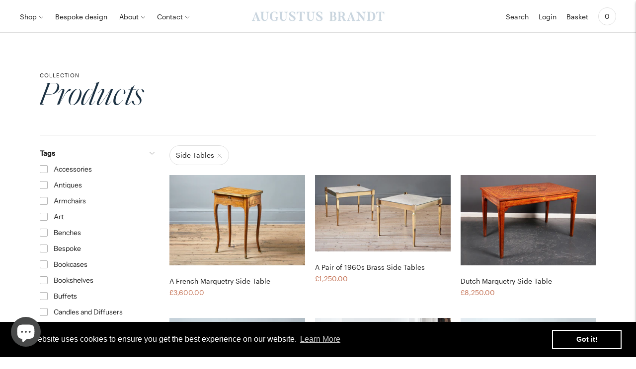

--- FILE ---
content_type: text/css
request_url: https://augustusbrandt.co.uk/cdn/shop/t/7/assets/style.css?v=6368359420488872861632989288
body_size: 236
content:
/** Shopify CDN: Minification failed

Line 61:38 Unexpected "-->"

**/

@font-face {
  font-family: "SaolDisplay-LightItalic";
  src: url("SaolDisplay-LightItalic.woff") format("woff");
} 


@font-face {
  font-family: "Austin-Roman-Web";
  src: url("Austin-Roman-Web.woff") format("woff");
} 

@font-face {
  font-family: "Graphik-Regular-Web";
  src: url("Graphik-Regular-Web.woff") format("woff");
} 
.product__title{font-family: "SaolDisplay-LightItalic"!important;font-weight:100;color:#1D3243;}
#shopify-section-1602301004470 .slideshow__subheading {font-family: "Graphik-Regular-Web"!important;}
.text-block__heading,.text-block__subheading{color: #1D3243;font-family: "SaolDisplay-LightItalic"!important;}
.bttn, body{ font-family: "Graphik-Regular-Web"!important;font-size: var(--font-size-body-base);}
.bttn {font-size: 15px; padding: 25px 38px;}
#shopify-section-1602301004470 h2.slideshow__heading{ font-family: "SaolDisplay-LightItalic"!important;}
#shopify-section-1602299989448 .slideshow__heading{font-family: "Austin-Roman-Web"!important;}
#shopify-section-1602299989448 .slideshow__subheading,#shopify-section-1602299989448 .slideshow__overline{font-family: "SaolDisplay-LightItalic"!important;font-weight:100;text-transform:capitalize}

@media (min-width: 60em) {
  .product__title{font-size:64px;}
  .text-block__subheading{width:80%!important;}
#shopify-section-1602299989448 .slideshow__subheading,#shopify-section-1602299989448 .slideshow__overline{margin-top:0!important;max-width:100%!important;font-weight:100;font-size:74px;text-transform:capitalize}
#shopify-section-1602299989448 .slideshow__heading{margin-top:0!important;max-width:100%!important;text-transform:uppercase;font-size: 124px;  letter-spacing: 2.48px;font-weight:100;}

.text-block__heading,.text-block__subheading{
  font-size: 64px;font-style: italic;font-weight: 300;letter-spacing: -1.23px;line-height: 74px;max-width:100%!important;margin-top:0!important}
#shopify-section-1602301004470 h2.slideshow__heading{font-size: 96px;font-weight:100;max-width:100%!important;font-style: italic;line-height:1.1em;  }
#shopify-section-1602301004470 .slideshow__subheading {max-width:46%!important;    font-weight: 100;  line-height: 26px; font-size: 16px;}
  .text-block--center {margin-bottom: 120px;margin-top: 100px;}
  #shopify-section-1602299320050 .overline{margin-bottom: 20px!important;}
  .product__meta {margin-top:60px;padding-right: 65px;}
  .product__vendor {margin-bottom:20px;color:#899BA8;}
  .product__price {margin-top:20px;}
 
}
@media (max-width: 38em) {
 .text-block .type-body-regular{font-size:24px;}
#shopify-section-1602299989448 .slideshow__subheading,#shopify-section-1602299989448 .slideshow__overline{margin-top:0!important;font-size:24px;}
#shopify-section-1602299989448 .slideshow__heading{margin-top:0!important;text-transform:uppercase;font-size: 24px;}

}
.product__price{color:#32414C}
.dimension{
  width:14px;height:15px;
  margin-right: var(--spacing-small);}

.customclass{margin-top:20px; width:100%;}

<!--product description customisation -->
.product__description h3{
font-weight:bold;
  font-size: 16px;
}

.product__description h5{
display:none;
}

.contactform_flex-50
{ flex:0 1 50%;
}
.contactform_flex
{ display:flex;
}
.marginleft{margin-left:40px;}

@media only screen and (max-width: 600px) {
 .contactform_flex
{ display:block;
} 
  .marginleft{margin-left:0px;margin-top:20px;}
  

}
.product__description p{margin-top:2px; margin-bottom:2px;}
.product__description h3{font-size:1.2em; margin-bottom:2px; font-family:Graphik-Regular-Web!important;}
.template-collection .text-block__subheading {
  font-family: Graphik-Regular-Web !important;
  font-size: 16px;
  line-height: 20px;
  color: #686868;
  font-style: unset;
}


.product-form__submit-button-wrapper .product-form__cart-submit.bttn--secondary:hover{
  background: #ba6247;
      overflow: hidden;
}
.product-form__submit-button-wrapper .product-form__cart-submit.bttn--secondary:hover:before{
    background: #ba6247;
  transition: unset;
}